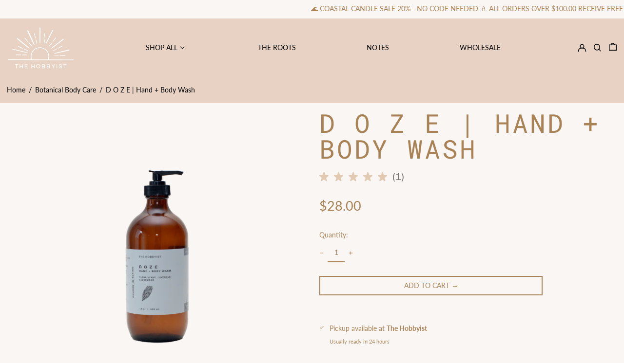

--- FILE ---
content_type: text/html; charset=utf-8
request_url: https://thehobbyist.ca/variants/42489120260260/?section_id=store-availability
body_size: 34
content:
<div id="shopify-section-store-availability" class="shopify-section"><script type="application/json" data-availability-json>{
      "variant": 42489120260260,
      
        "availability": {
          "closest_location": {
            "available": true,
            "pickup_text": "Pickup available at <strong>The Hobbyist</strong>",
            "pickup_time": "Usually ready in 24 hours",
            "modal_text": "View store information"
          },
          "list": [
            {
                "available": true,
                "name": "The Hobbyist",
                "text": "Pickup available, usually ready in 24 hours",
                "address": "<p>668 Ocean Park Dr<br>basement suite<br>Tofino BC V0R 2Z0<br>Canada</p>",
                "phone": "+12502039506"
              }
            
          ]
        }
      
    }
  </script></div>